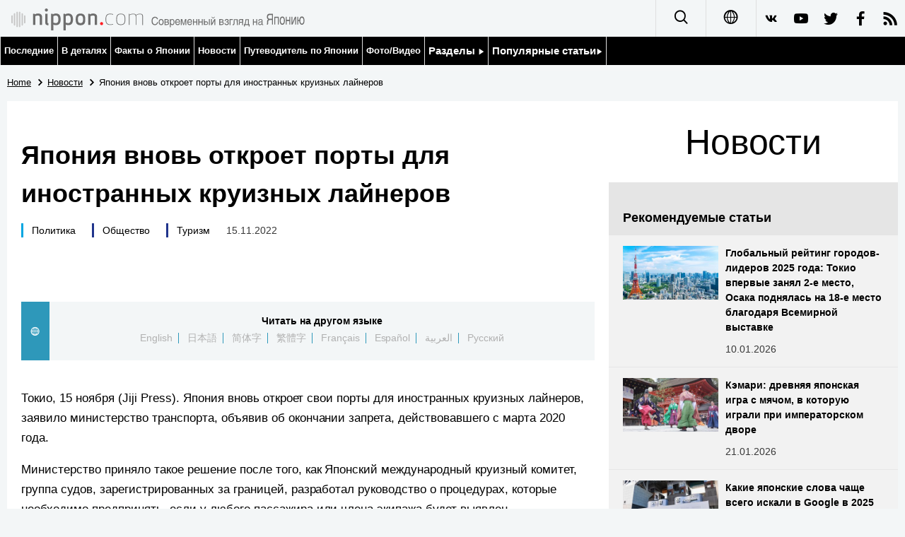

--- FILE ---
content_type: text/html; charset=UTF-8
request_url: https://www.nippon.com/ru/news/yjj2022111500476/
body_size: 4048
content:
<!DOCTYPE html>
<html lang="ru">
  <head>
	<meta charset="utf-8">
	<!--[if IE]><meta http-equiv="X-UA-Compatible" content="IE=edge"><![endif]-->
   <meta name="viewport" content="width=device-width, initial-scale=1">
	<title>Япония вновь откроет порты для иностранных круизных лайнеров | Nippon.com</title>
	<meta name="cXenseParse:pageclass" content="article"/>
<meta name="cXenseParse:recs:recommendable" content="true"/>
<meta name="cXenseParse:ncf-pick" content="false"/>
<meta name="cXenseParse:ncf-pubyear" content="2022"/>
<meta name="cXenseParse:ncf-pubmonth" content="202211"/>
<meta name="cXenseParse:ncf-pubday" content="20221115"/>
<meta property="article:published_time" content="2022-11-15T14:59:00+0900"/>
<meta property="article:modified_time" content="2026-01-19T20:22:06+0900"/>
<meta name="cXenseParse:ncf-articleid" content="yjj2022111500476"/>
<meta name="cXenseParse:recs:articleid" content="yjj2022111500476"/>
<meta name="cXenseParse:articleid" content="yjj2022111500476"/>
<meta name="cXenseParse:ncf-category" content="Новости"/>
<meta name="cXenseParse:ncf-tag" content="Политика"/>
<meta name="cXenseParse:ncf-category" content="Политика"/>
<meta name="cXenseParse:ncf-tag" content="Общество"/>
<meta name="cXenseParse:ncf-category" content="Общество"/>
<meta name="cXenseParse:ncf-tag" content="Туризм"/>
<meta name="cXenseParse:ncf-category" content="Туризм"/>
<meta name="cXenseParse:ncf-series" content=""/>
<meta name="cXenseParse:ncf-thumbnail" content=""/>
<meta name="cXenseParse:ncf-tag" content="иностранные туристы"/>
<meta name="cXenseParse:ncf-tag" content="Jiji Press"/>
<meta name="cXenseParse:ncf-articletype" content="時事"/>
<meta name="description" content="Токио, 15 ноября (Jiji Press). Япония вновь откроет сво…"/>
<meta name="keywords" content="иностранные туристы,Jiji Press"/>
<meta property="og:url" content="https://www.nippon.com/ru/news/yjj2022111500476/"/>
<meta property="og:type" content="article"/>
<meta property="og:title" content="Япония вновь откроет порты для иностранных круизных лайнеров"/>
<meta property="og:description" content="Токио, 15 ноября (Jiji Press). Япония вновь откроет сво…"/>
<meta property="og:image" content="https://www.nippon.com/ru/ncommon/images/no-image.png"/>
<meta property="og:site_name" content="nippon.com"/>
<meta name="twitter:card" content="summary_large_image"/>
<meta name="twitter:site" content="@nippon_ru"/>
<meta name="twitter:url" content="https://www.nippon.com/ru/news/yjj2022111500476/"/>
<meta name="twitter:title" content="Япония вновь откроет порты для иностранных круизных лайнеров"/>
<meta property="twitter:description" content="Токио, 15 ноября (Jiji Press). Япония вновь откроет сво…"/>

	<meta http-equiv="Content-Security-Policy" content="upgrade-insecure-requests" />
	<link rel="shortcut icon" href="../../ncommon/images/favicon.ico" type="image/x-icon" />
	<link rel="icon" sizes="180x180" href="../../ncommon/images/apple-touch-icon.png">
	<link rel="apple-touch-icon" href="../../ncommon/images/apple-touch-icon.png" />
	<link rel="apple-touch-icon" sizes="57x57" href="../../ncommon/images/apple-touch-icon-57x57.png" />
	<link rel="apple-touch-icon" sizes="72x72" href="../../ncommon/images/apple-touch-icon-72x72.png" />
	<link rel="apple-touch-icon" sizes="76x76" href="../../ncommon/images/apple-touch-icon-76x76.png" />
	<link rel="apple-touch-icon" sizes="114x114" href="../../ncommon/images/apple-touch-icon-114x114.png" />
	<link rel="apple-touch-icon" sizes="120x120" href="../../ncommon/images/apple-touch-icon-120x120.png" />
	<link rel="apple-touch-icon" sizes="144x144" href="../../ncommon/images/apple-touch-icon-144x144.png" />
	<link rel="apple-touch-icon" sizes="152x152" href="../../ncommon/images/apple-touch-icon-152x152.png" />
	<link rel="apple-touch-icon" sizes="180x180" href="../../ncommon/images/apple-touch-icon-180x180.png" />

		<link href="https://fonts.googleapis.com/css?family=Montserrat" rel="stylesheet">
			<link href="https://fonts.googleapis.com/css?family=Merriweather+Sans" rel="stylesheet">
    <link href="https://fonts.googleapis.com/css?family=Montserrat:300,400,600,700" rel="stylesheet">

	<link rel="canonical" href="https://www.nippon.com/ru/news/yjj2022111500476/" />
		<link rel="stylesheet" href="../../ncommon/css/common.css?20260117" media="" />

	   	 <link rel="stylesheet" href="../../../custom/inpage.css?20260117" media="" />
	
	<link rel="stylesheet" href="../../ncommon/js/plugin/fancybox-2.1.7/jquery.fancybox.css" media="" />
	<script>
	  var authorJson = '[]';
	  var seriesId = '';
	  var seriesUrl = '';
	  var articleId = 'yjj2022111500476';
	  var addthisUrl = "https://www.nippon.com/ru/news/yjj2022111500476/";
	</script>

	<script src="../../ncommon/conf/settings.js?20260117"></script>
	<script src="../../ncommon/js/lib/base.js?20260117"></script>
	<script src="../../ncommon/js/lib/utility.js?20260117"></script>
	<script src="../../ncommon/js/liberal.js?20260117" ></script>

	
  </head>

  <body  class="id-detail ">

	<a name="page_top" id="page_top"></a>
	<header id="global-header">
	</header>
	<script src="../../ncommon/js/header.js?20260117" async></script>
	<main>
	<div class="u-bg">

	<ul class="u-pan usp-none">
		<li class="u-pan_li" ><a href="/ru/" class="u-pan_a" ><span >Home</span></a></li>
		<li class="u-pan_li i-arrowr" ><a href="/ru/news/" class="u-pan_a" ><span itemprop="title">Новости</span></a></li>
		<li class="u-pan_li i-arrowr">Япония вновь откроет порты для иностранных круизных лайнеров</li>
	</ul>

	<article class="c-main c-main1">
	<div class="c-mainin">
	<div class="gpc">
		<div class=" gpc-c_l">
 			  			<div class="c-content">

 				
				 <h1 class="c-h1">Япония вновь откроет порты для иностранных круизных лайнеров</h1>


								<p class="csp-catelogo">
					<span class="is-1">Новости</span><span class="is-2"></span>
				</p>
				
													<a class="c-cate c-cate0" href="/ru/articlelist.html?f=ncf-category&s=%D0%9F%D0%BE%D0%BB%D0%B8%D1%82%D0%B8%D0%BA%D0%B0">Политика</a>
																									<a class="c-cate c-cate2" href="/ru/articlelist.html?f=ncf-category&s=%D0%9E%D0%B1%D1%89%D0%B5%D1%81%D1%82%D0%B2%D0%BE">Общество</a>
																					<a class="c-cate c-cate2" href="/ru/articlelist.html?f=ncf-category&s=%D0%A2%D1%83%D1%80%D0%B8%D0%B7%D0%BC">Туризм</a>
								
				<time class="c-date" >15.11.2022</time>

				<p class="c-author" id="kiji-author">
				</p>
				<!-- leading -->
								<div class="u-mb"></div>
				

				
				<!--  addthis -->
				<div name="addthis_tools"></div>

				<div class="c-lang">
					<div class="c-lang_icon"><span class="i-earth"></span></div>
						<div class="c-lang_link"><span id="others-lang"></span>
							<input class="c-lang_check" type="checkbox" id="langlink" checked>
							<ul class="c-lang_open">
								<li class="other-language-link-en">English</li>
								<li class="other-language-link-ja">日本語</li>
								<li class="other-language-link-cn">简体字</li>
								<li class="other-language-link-hk">繁體字</li>
								<li class="other-language-link-fr">Français</li>
								<li class="other-language-link-es">Español</li>
								<li class="other-language-link-ar">العربية </li>
								<li class="other-language-link-ru">Русский</li>
							</ul>
						<!--</label>-->
					</div>
				</div><!--c-lang-->

  				<div class="editArea">
  				 <p>Токио, 15 ноября (Jiji Press). Япония вновь откроет свои порты для иностранных круизных лайнеров, заявило министерство транспорта, объявив об окончании запрета, действовавшего с марта 2020 года.</p>
<p>Министерство приняло такое решение после того, как Японский международный круизный комитет, группа судов, зарегистрированных за границей, разработал руководство о процедурах, которые необходимо предпринять, если у любого пассажира или члена экипажа будет выявлен положительный результат на COVID-19.</p>
<p>Международные круизные лайнеры смогут останавливаться в японских портах, если у компаний-операторов есть соглашения с портом, в который суда планируют заходить.</p>
<p>Такие корабли, скорее всего, снова начнут посещать Японию уже в марте следующего года.</p>
<p>Япония прекратила принимать иностранные круизные лайнеры в свои порты в связи с массовой инфекцией COVID-19 на иностранном круизном лайнере Diamond Princess во время его пребывания в порту Йокогама в префектуре Канагава, к югу от Токио, с февраля 2020 года.</p>
<p>[Авторское право The Jiji Press, Ltd.]</p>
<h3>Статьи по теме</h3>
<ul>
<li><a href="https://www.nippon.com/ru/japan-data/h01364/">Иностранцам в Японии нравятся сезонные пейзажи и не нравятся высокие цены: данные опроса о желании приехать в Японию</a></li>
<li><a href="https://www.nippon.com/ru/news/yjj2022062201189/">Иностранные туристы прибывают в Японию после частичного открытия границ для туризма</a></li>
<li><a href="https://www.nippon.com/ru/japan-data/h01353/">Японское агентство по туризму объявило о правилах для зарубежных туристических групп, приезжающих в Японию</a></li>
<li><a href="https://www.nippon.com/ru/news/yjj2022060900894/">Япония частично снимает ограничения на въезд иностранных туристов</a></li>
<li><a href="https://www.nippon.com/ru/news/yjj2022060700446/">Япония потребует от иностранных туристов носить маски</a></li>
<li><a href="https://www.nippon.com/ru/news/yjj2022060100972/">В Японии обсуждают повышение дневного лимита на въезд в страну до 30000 в июле</a></li>
<li><a href="https://www.nippon.com/ru/news/fnn20220518361660/">В Японии эвакуированным из Украины подарили маски-переводчики: новая технология японской венчурной компании</a></li>
<li><a href="https://www.nippon.com/ru/news/yjj2022051800969/">Количество иностранных посетителей Японии впервые за два года превысило 100000 человек</a></li>
</ul>
  				</div><!--editArea-->

				<p class="c-more c-more-nexpage" id="next-page-nav"></p>
				<div class="paging">
					<ul class="paging__list" id="paging-list">
					</ul>
				</div>
				   				<section class="c-detailkeyward">
  					<h2 class="is-ttl"><span></span></h2>
					<p class="c-keywords">
												 <a href="">иностранные туристы</a>
					 							 <a href="">Jiji Press</a>
					 						</p>
  				</section><!--detailkeyward-->
				
				<div name="addthis_tools"></div>

  				<div id="detailauthor">

  				</div><!--detailauthor-->


  				<section class="c-cas">
  					<h2 class="cpc-casttl csp-casttl" id="detail_under_series_title"></h2>
  					<div id="detail_under_series"></div>
  					<p class="c-more" id="series_more"><a href=""></a></p>
  				</section>

  				<section class="c-cas c-detail_under"><!--cas 関連するコンテンツ-->
  					<h2 class="cpc-casttl csp-casttl" id="detail_under_relation_title"></h2>
					<ul class="gpc gpc-g30 gpc-3n" id="detail_under_relation"></ul>
  				</section><!--cas 関連するコンテンツ-->

  			</div><!--c-content-->
	   </div><!--gpc-c_l-->

	   <aside class="gpc-c_r">
	    			<h2 class="cpc-catelogo">
				<span class="is-1">Новости</span><span class="is-2"></span>
			</h2>
	    


			<section class="c-aside csp-bb">
				<p class="cpc-asidettl csp-casttl ctb-asidepd" id="detail_aside_recommend_title"></p>
				<div class="cpc-asidediv" id="detail_aside_recommend">

			 	</div><!-cpc-asidediv-->
			</section><!--おすすめ-->


			<!--人気コンテンツ-->
			<section class="c-aside csp-bb">
                <h2 class="cpc-asidettl csp-casttl ctb-asidepd ranking-title" id="popular_news_title"></h2>
                <ul class="swiper-wrapper ranking-ul">
                    <li class="ranking-tab ranking-tab-active" id="popular_news_tab"><h2></h2></li>
                    <li class="ranking-tab" id="popular_sns_tab"><h2></h2></li>
                    <li class="ranking-tab" id="popular_time_tab"><h2></h2></li>
                </ul>
                <div class="cpc-asidediv" id="popular_news"></div>
                <div class="cpc-asidediv ranking-tab-hidden" id="popular_sns"></div>
                <div class="cpc-asidediv ranking-tab-hidden" id="popular_time"></div>

				<p class="upc-none c-more"><span onclick="$('.c-ninki_after').show('fast');$(this).parent().hide('fast');" id="popular_news_more"><span id="popular-more"></span><span class="i-plus2"></span></span></p>
			</section><!--人気-->

			<!--人気キーワード-->
	   		<section class="c-aside csp-bb">
	   			 <h2 class="cpc-asidettl csp-casttl ctb-asidepd" id="pop-keywords"></h2>
	   			   <div class="cpc-asidediv">
	   				 <div class="cpc-asidediv_in csp-div_in ctb-asidepd">
		   				 <p class="c-keywords" id="pop-keywords-list">
						</p>
			  	 	 </div><!--cpc-asidediv_in-->
				   </div><!--cpc-asidediv-->
			</section><!--人気のキーワード-->
	   </aside><!--gpc-c_r-->
	  </div><!--gpc-->
	  </div><!--c-mainin-->
	</article>

	</div><!--u-bg-->
	</main><!--main-->

	<footer class="c-footer" id="global-footer">

	</footer>
	<script src="../../ncommon/js/plugin/jquery.min.js?20260117"></script>
	<script src="../../ncommon/js/plugin/fancybox-2.1.7/jquery.mousewheel.pack.js"></script>
	<script src="../../ncommon/js/plugin/fancybox-2.1.7/jquery.fancybox.js"></script>
	<script src="../../ncommon/js/recommend/recommend_utility.js?20260117"></script>
	<script src="../../ncommon/js/detail.js?20260117" ></script>
	<script src="../../ncommon/js/footer.js?20260117" ></script>

</body>
</html>


--- FILE ---
content_type: text/javascript;charset=utf-8
request_url: https://p1cluster.cxense.com/p1.js
body_size: 100
content:
cX.library.onP1('3laanoz0boveu1xu0eput6ybgp');


--- FILE ---
content_type: text/javascript;charset=utf-8
request_url: https://api.cxense.com/public/widget/data?json=%7B%22context%22%3A%7B%22referrer%22%3A%22%22%2C%22autoRefresh%22%3Afalse%2C%22url%22%3A%22https%3A%2F%2Fwww.nippon.com%2Fru%2Fnews%2Fyjj2022111500476%2F%22%2C%22browserTimezone%22%3A%220%22%7D%2C%22widgetId%22%3A%22680046c4d644a2ad1e992d96a019a60f87242f60%22%2C%22user%22%3A%7B%22ids%22%3A%7B%22usi%22%3A%22mktekw814nry42u7%22%7D%7D%2C%22prnd%22%3A%22mktekw81rwfr63lh%22%7D&media=javascript&sid=1133997414404625072&k=newuser&widgetId=680046c4d644a2ad1e992d96a019a60f87242f60&resizeToContentSize=true&useSecureUrls=true&usi=mktekw814nry42u7&rnd=929992196&prnd=mktekw81rwfr63lh&tzo=0&callback=cXJsonpCB2
body_size: 7783
content:
/**/
cXJsonpCB2({"httpStatus":200,"response":{"items":[{"dominantimagedimensions":"1280x720","dominantimage":"https://www.nippon.com/ru/ncommon/contents/in-depth/2937128/2937128.jpg","modifiedtime":"2026-01-17T12:41:59.000Z","ncf-thumbnail":"https://www.nippon.com/ru/in-depth/d01199/thumb/thumb_1.jpg?20260117214159","publishtime":"2026-01-16T00:00:02.000Z","articleid":"d01199","ncf-category":["В деталях","Политика"],"title":"Атака США на Венесуэлу: собственноручное разрушение международного порядка","click_url":"https://api.cxense.com/public/widget/click/[base64]","ncf-tag":["Венесуэла","Дональд Трамп","Политика"],"url":"https://www.nippon.com/ru/in-depth/d01199/"},{"dominantimagedimensions":"1280x720","dominantimage":"https://www.nippon.com/ru/ncommon/contents/japan-data/2932359/2932359.jpg","modifiedtime":"2026-01-17T12:41:54.000Z","ncf-thumbnail":"https://www.nippon.com/ru/japan-data/h02646/thumb/thumb_1.jpg?20260117214154","publishtime":"2026-01-17T00:00:13.000Z","articleid":"h02646","ncf-category":["Общество","Факты о Японии"],"title":"В Японии живёт 9,4 миллионов человек, родившихся в год Лошади, при этом людей 2014 года рождения на 190 000 меньше, чем тех, кто будет отмечать своё 84-летие","click_url":"https://api.cxense.com/public/widget/click/[base64]","ncf-tag":["Новый год","Общество","животные","календарь"],"url":"https://www.nippon.com/ru/japan-data/h02646/"},{"dominantimagedimensions":"1280x720","dominantimage":"https://www.nippon.com/ru/ncommon/contents/japan-topics/2933571/2933571.jpg","modifiedtime":"2026-01-17T10:52:53.000Z","ncf-thumbnail":"https://www.nippon.com/ru/japan-topics/b11802/thumb/thumb_1.jpg?20260117195253","publishtime":"2026-01-13T00:00:07.000Z","articleid":"b11802","ncf-category":["Культура","Манга и анимэ","Темы"],"title":"«Провожающая в последний путь Фрирен»: не только приключения","click_url":"https://api.cxense.com/public/widget/click/[base64]","ncf-tag":["Культура","Манга и анимэ","аниме","манга"],"url":"https://www.nippon.com/ru/japan-topics/b11802/"},{"dominantimagedimensions":"1280x720","dominantimage":"https://www.nippon.com/ru/ncommon/contents/japan-topics/2934832/2934832.jpg","modifiedtime":"2026-01-17T12:42:05.000Z","ncf-thumbnail":"https://www.nippon.com/ru/japan-topics/c153260/thumb/thumb_1.jpg?20260117214205","publishtime":"2026-01-15T00:00:07.000Z","articleid":"c153260","ncf-category":["Еда и напитки","Культура","Темы"],"title":"Японский перец сансё: коллекция рецептов с ароматным перцем","click_url":"https://api.cxense.com/public/widget/click/[base64]","ncf-tag":["Еда и напитки","Культура","приправы","японская кухня"],"url":"https://www.nippon.com/ru/japan-topics/c153260/"},{"dominantimagedimensions":"1280x720","dominantimage":"https://www.nippon.com/ru/ncommon/contents/images/2926031/2926031.jpg","modifiedtime":"2026-01-17T10:46:20.000Z","ncf-thumbnail":"https://www.nippon.com/ru/images/i00081/thumb/thumb_1.jpg?20260117194620","publishtime":"2026-01-01T00:00:18.000Z","articleid":"i00081","ncf-category":["История","Общество","Фото/Видео"],"title":"[Фото] Последние лошади Юрури: пейзажи необитаемого острова возле Хоккайдо, где живут дикие лошади","click_url":"https://api.cxense.com/public/widget/click/[base64]","ncf-tag":["История","Общество","Хоккайдо","животные","лошадь"],"url":"https://www.nippon.com/ru/images/i00081/"},{"dominantimagedimensions":"1280x720","dominantimage":"https://www.nippon.com/ru/ncommon/contents/japan-data/2923615/2923615.jpg","modifiedtime":"2026-01-17T11:46:46.000Z","ncf-thumbnail":"https://www.nippon.com/ru/japan-data/h02635/thumb/thumb_1.jpg?20260117204646","publishtime":"2025-12-28T00:00:07.000Z","articleid":"h02635","ncf-category":["Общество","Факты о Японии"],"title":"Суи и Минато: самые популярные детские имена в Японии в 2025 году","click_url":"https://api.cxense.com/public/widget/click/[base64]","ncf-tag":["Общество","Японский язык","дети","имена"],"url":"https://www.nippon.com/ru/japan-data/h02635/"},{"dominantimagedimensions":"1280x720","dominantimage":"https://www.nippon.com/ru/ncommon/contents/japan-topics/2925004/2925004.jpg","modifiedtime":"2026-01-17T11:44:35.000Z","ncf-thumbnail":"https://www.nippon.com/ru/japan-topics/c03714/thumb/thumb_1.jpg?20260117204435","publishtime":"2026-01-07T00:00:02.000Z","articleid":"c03714","ncf-category":["Культура","Темы"],"title":"Кодзима Хидэо: пионер и новатор индустрии видеоигр","click_url":"https://api.cxense.com/public/widget/click/[base64]","ncf-tag":["Культура","видеоигры","игры"],"url":"https://www.nippon.com/ru/japan-topics/c03714/"},{"dominantimagedimensions":"1015x570","dominantimage":"https://www.nippon.com/ru/ncommon/contents/japan-topics/2924986/2924986.jpg","modifiedtime":"2025-12-29T00:00:13.000Z","ncf-thumbnail":"https://www.nippon.com/ru/japan-topics/b11504/thumb/thumb_1.jpg?20251229090013","publishtime":"2025-12-29T00:00:13.000Z","articleid":"b11504","ncf-category":["Культура","Темы"],"title":"«Лунная маска»: возникновение симбиоза телевидения и манги","click_url":"https://api.cxense.com/public/widget/click/[base64]","ncf-tag":["Культура","история Японии","манга"],"url":"https://www.nippon.com/ru/japan-topics/b11504/"},{"dominantimagedimensions":"1280x720","dominantimage":"https://www.nippon.com/ru/ncommon/contents/japan-topics/2933651/2933651.jpg","modifiedtime":"2026-01-17T12:42:14.000Z","ncf-thumbnail":"https://www.nippon.com/ru/japan-topics/g02530/thumb/thumb_1.jpg?20260117214214","publishtime":"2026-01-14T00:00:00.000Z","articleid":"g02530","ncf-category":["Культура","Манга и анимэ","Темы"],"title":"Сиро Масамунэ и предсказания «Призрака в доспехах»","click_url":"https://api.cxense.com/public/widget/click/[base64]","ncf-tag":["Культура","Манга и анимэ","аниме","манга"],"url":"https://www.nippon.com/ru/japan-topics/g02530/"},{"dominantimagedimensions":"1280x720","dominantimage":"https://www.nippon.com/ru/ncommon/contents/japan-topics/2933809/2933809.jpg","modifiedtime":"2026-01-19T00:00:07.000Z","ncf-thumbnail":"https://www.nippon.com/ru/japan-topics/c03715/thumb/thumb_1.jpg?20260119090007","publishtime":"2026-01-19T00:00:07.000Z","articleid":"c03715","ncf-category":["Культура","Темы"],"title":"Тиба Синъити: наследие легенды брутальных боевиков","click_url":"https://api.cxense.com/public/widget/click/[base64]","ncf-tag":["Воинские искусства","Культура","кино"],"url":"https://www.nippon.com/ru/japan-topics/c03715/"}],"prnd":"mktekw81rwfr63lh"}})

--- FILE ---
content_type: text/javascript;charset=utf-8
request_url: https://id.cxense.com/public/user/id?json=%7B%22identities%22%3A%5B%7B%22type%22%3A%22ckp%22%2C%22id%22%3A%22mktekw814nry42u7%22%7D%2C%7B%22type%22%3A%22lst%22%2C%22id%22%3A%223laanoz0boveu1xu0eput6ybgp%22%7D%2C%7B%22type%22%3A%22cst%22%2C%22id%22%3A%223laanoz0boveu1xu0eput6ybgp%22%7D%5D%7D&callback=cXJsonpCB3
body_size: 189
content:
/**/
cXJsonpCB3({"httpStatus":200,"response":{"userId":"cx:1zig78hcn3qq23uubxcnqre1fe:1rj2e7ikosvx9","newUser":true}})

--- FILE ---
content_type: text/javascript;charset=utf-8
request_url: https://api.cxense.com/public/widget/data?json=%7B%22context%22%3A%7B%22referrer%22%3A%22%22%2C%22autoRefresh%22%3Afalse%2C%22url%22%3A%22https%3A%2F%2Fwww.nippon.com%2Fru%2Fnews%2Fyjj2022111500476%2F%22%2C%22browserTimezone%22%3A%220%22%7D%2C%22widgetId%22%3A%22348da41f1f77e5ccebb21ca2c146dc05596e59dc%22%2C%22user%22%3A%7B%22ids%22%3A%7B%22usi%22%3A%22mktekw814nry42u7%22%7D%7D%2C%22prnd%22%3A%22mktekw81rwfr63lh%22%7D&media=javascript&sid=1133997414404625072&k=newuser&widgetId=348da41f1f77e5ccebb21ca2c146dc05596e59dc&resizeToContentSize=true&useSecureUrls=true&usi=mktekw814nry42u7&rnd=996053143&prnd=mktekw81rwfr63lh&tzo=0&callback=cXJsonpCB1
body_size: 11527
content:
/**/
cXJsonpCB1({"httpStatus":200,"response":{"items":[{"dominantimagedimensions":"1280x720","dominantimage":"https://www.nippon.com/ru/ncommon/contents/japan-data/2928565/2928565.jpg","modifiedtime":"2026-01-17T11:20:17.000Z","ncf-thumbnail":"https://www.nippon.com/ru/japan-data/h02647/thumb/thumb_1.jpg?20260117202017","publishtime":"2026-01-10T00:00:00.000Z","articleid":"h02647","ncf-category":["Общество","Факты о Японии"],"title":"Глобальный рейтинг городов-лидеров 2025 года: Токио впервые занял 2-е место, Осака поднялась на 18-е место благодаря Всемирной выставке","click_url":"https://api.cxense.com/public/widget/click/[base64]","ncf-tag":["Общество","Токио","туризм"],"url":"https://www.nippon.com/ru/japan-data/h02647/"},{"dominantimagedimensions":"1280x720","dominantimage":"https://www.nippon.com/ru/ncommon/contents/guide-to-japan/2936947/2936947.jpg","modifiedtime":"2026-01-21T00:00:07.000Z","ncf-thumbnail":"https://www.nippon.com/ru/guide-to-japan/cs00057/thumb/thumb_1.jpg?20260121090007","publishtime":"2026-01-21T00:00:07.000Z","articleid":"cs00057","ncf-category":["История","Культура","Путеводитель по Японии"],"title":"Кэмари: древняя японская игра с мячом, в которую играли при императорском дворе","click_url":"https://api.cxense.com/public/widget/click/[base64]","ncf-tag":["История","Культура","игры","история Японии"],"url":"https://www.nippon.com/ru/guide-to-japan/cs00057/"},{"dominantimagedimensions":"1280x720","dominantimage":"https://www.nippon.com/ru/ncommon/contents/japan-data/2923617/2923617.jpg","modifiedtime":"2025-12-27T00:00:22.000Z","ncf-thumbnail":"https://www.nippon.com/ru/japan-data/h02637/thumb/thumb_1.jpg?20251227090022","publishtime":"2025-12-27T00:00:22.000Z","articleid":"h02637","ncf-category":["Общество","Туризм","Факты о Японии"],"title":"Какие японские слова чаще всего искали в Google в 2025 году? Среди железнодорожных станций рейтинг возглавила станция Киото","click_url":"https://api.cxense.com/public/widget/click/[base64]","ncf-tag":["Общество","Туризм","железная дорога","иностранные туристы"],"url":"https://www.nippon.com/ru/japan-data/h02637/"},{"dominantimagedimensions":"1280x720","dominantimage":"https://www.nippon.com/ru/ncommon/contents/in-depth/2934313/2934313.jpg","modifiedtime":"2026-01-17T12:42:19.000Z","ncf-thumbnail":"https://www.nippon.com/ru/in-depth/d01196/thumb/thumb_1.jpg?20260117214219","publishtime":"2026-01-09T05:28:38.000Z","articleid":"d01196","ncf-category":["В деталях","Политика"],"title":"Послевоенная история японской дипломатии вокруг Тайваньского пролива","click_url":"https://api.cxense.com/public/widget/click/[base64]","ncf-tag":["Дипломатия","Политика","Тайвань","Тайваньский пролив","послевоенная Япония"],"url":"https://www.nippon.com/ru/in-depth/d01196/"},{"dominantimagedimensions":"1280x720","dominantimage":"https://www.nippon.com/ru/ncommon/contents/japan-topics/2933651/2933651.jpg","modifiedtime":"2026-01-17T12:42:14.000Z","ncf-thumbnail":"https://www.nippon.com/ru/japan-topics/g02530/thumb/thumb_1.jpg?20260117214214","publishtime":"2026-01-14T00:00:00.000Z","articleid":"g02530","ncf-category":["Культура","Манга и анимэ","Темы"],"title":"Сиро Масамунэ и предсказания «Призрака в доспехах»","click_url":"https://api.cxense.com/public/widget/click/[base64]","ncf-tag":["Культура","Манга и анимэ","аниме","манга"],"url":"https://www.nippon.com/ru/japan-topics/g02530/"},{"dominantimagedimensions":"1280x720","dominantimage":"https://www.nippon.com/ru/ncommon/contents/japan-topics/2924342/2924342.jpg","modifiedtime":"2026-01-06T00:00:02.000Z","ncf-thumbnail":"https://www.nippon.com/ru/japan-topics/b10934/thumb/thumb_1.jpg?20260106090002","publishtime":"2026-01-06T00:00:02.000Z","articleid":"b10934","ncf-category":["История","Культура","Темы"],"title":"Паломничество фотографа Муды Томохиро к древним буддам: скальные будды Кумано","click_url":"https://api.cxense.com/public/widget/click/[base64]","ncf-tag":["История","Культура","буддизм","буддийские статуи","история Японии"],"url":"https://www.nippon.com/ru/japan-topics/b10934/"},{"dominantimagedimensions":"1280x720","dominantimage":"https://www.nippon.com/ru/ncommon/contents/japan-topics/2923106/2923106.jpg","modifiedtime":"2025-12-26T00:00:12.000Z","ncf-thumbnail":"https://www.nippon.com/ru/japan-topics/b11506/thumb/thumb_1.jpg?20251226090012","publishtime":"2025-12-26T00:00:12.000Z","articleid":"b11506","ncf-category":["Культура","Темы"],"title":"«Гаро»: экспериментальный журнал, который вывел японскую мангу на новый художественный уровень","click_url":"https://api.cxense.com/public/widget/click/[base64]","ncf-tag":["Культура","аниме","манга"],"url":"https://www.nippon.com/ru/japan-topics/b11506/"},{"dominantimagedimensions":"1280x720","dominantimage":"https://www.nippon.com/ru/ncommon/contents/japan-topics/2933515/2933515.jpg","modifiedtime":"2026-01-17T12:42:16.000Z","ncf-thumbnail":"https://www.nippon.com/ru/japan-topics/c14912/thumb/thumb_1.jpg?20260117214216","publishtime":"2026-01-12T00:00:12.000Z","articleid":"c14912","ncf-category":["История","Культура","Темы"],"title":"Цутая Дзюдзабуро: гений маркетинга, обладавший острым деловым чутьём","click_url":"https://api.cxense.com/public/widget/click/[base64]","ncf-tag":["История","Культура","история Японии","период Эдо","укиё-э"],"url":"https://www.nippon.com/ru/japan-topics/c14912/"},{"dominantimagedimensions":"1280x720","dominantimage":"https://www.nippon.com/ru/ncommon/contents/features/2935043/2935043.jpg","modifiedtime":"2026-01-17T11:04:38.000Z","ncf-thumbnail":"https://www.nippon.com/ru/features/jg00064/thumb/thumb_1.jpg?20260117200438","publishtime":"2026-01-09T06:06:14.000Z","articleid":"3000064","ncf-category":["Культура","Общество","Японский калейдоскоп"],"title":"Праздник совершеннолетия: «церемония взрослых людей»","click_url":"https://api.cxense.com/public/widget/click/[base64]","ncf-tag":["18 лет","20 лет","День совершеннолетия","Культура","Общество","азартные игры","алкоголь","второй понедельник января.","выборы","голосование","курение","лодочные гонки","лошадиные скачки"],"url":"https://www.nippon.com/ru/features/jg00064/"},{"dominantimagedimensions":"1280x720","dominantimage":"https://www.nippon.com/ru/ncommon/contents/japan-topics/2920819/2920819.jpg","modifiedtime":"2026-01-17T11:57:14.000Z","ncf-thumbnail":"https://www.nippon.com/ru/japan-topics/b11502/thumb/thumb_1.jpg?20260117205714","publishtime":"2025-12-30T00:00:07.000Z","articleid":"b11502","ncf-category":["Культура","Общество","Темы"],"title":"Аниме или манга? Формулы успеха в Японии и за рубежом","click_url":"https://api.cxense.com/public/widget/click/[base64]","ncf-tag":["Культура","Общество","аниме","манга"],"url":"https://www.nippon.com/ru/japan-topics/b11502/"},{"dominantimagedimensions":"1280x720","dominantimage":"https://www.nippon.com/ru/ncommon/contents/guide-to-japan/2936921/2936921.jpg","modifiedtime":"2026-01-19T00:00:07.000Z","ncf-thumbnail":"https://www.nippon.com/ru/guide-to-japan/cs00055/thumb/thumb_1.jpg?20260119090007","publishtime":"2026-01-19T00:00:07.000Z","articleid":"cs00055","ncf-category":["Культура","Путеводитель по Японии"],"title":"Юкидзури: традиционная техника защиты деревьев зимой","click_url":"https://api.cxense.com/public/widget/click/[base64]","ncf-tag":["Канадзава","Культура","японские сады"],"url":"https://www.nippon.com/ru/guide-to-japan/cs00055/"},{"dominantimagedimensions":"1280x720","dominantimage":"https://www.nippon.com/ru/ncommon/contents/in-depth/2932353/2932353.jpg","modifiedtime":"2026-01-17T11:20:39.000Z","ncf-thumbnail":"https://www.nippon.com/ru/in-depth/d01197/thumb/thumb_1.jpg?20260117202039","publishtime":"2026-01-06T00:00:02.000Z","articleid":"d01197","ncf-category":["В деталях","Политика"],"title":"Японская политика в 2026 году: главный вопрос – решит ли премьер-министр Такаити распустить парламент","click_url":"https://api.cxense.com/public/widget/click/[base64]","ncf-tag":["Политика","Такаити Санаэ"],"url":"https://www.nippon.com/ru/in-depth/d01197/"},{"dominantimagedimensions":"1015x570","dominantimage":"https://www.nippon.com/ru/ncommon/contents/japan-topics/2924986/2924986.jpg","modifiedtime":"2025-12-29T00:00:13.000Z","ncf-thumbnail":"https://www.nippon.com/ru/japan-topics/b11504/thumb/thumb_1.jpg?20251229090013","publishtime":"2025-12-29T00:00:13.000Z","articleid":"b11504","ncf-category":["Культура","Темы"],"title":"«Лунная маска»: возникновение симбиоза телевидения и манги","click_url":"https://api.cxense.com/public/widget/click/[base64]","ncf-tag":["Культура","история Японии","манга"],"url":"https://www.nippon.com/ru/japan-topics/b11504/"},{"dominantimagedimensions":"1280x720","dominantimage":"https://www.nippon.com/ru/ncommon/contents/japan-topics/2925383/2925383.jpg","modifiedtime":"2026-01-17T12:42:01.000Z","ncf-thumbnail":"https://www.nippon.com/ru/japan-topics/c13506/thumb/thumb_1.jpg?20260117214201","publishtime":"2026-01-16T00:00:00.000Z","articleid":"c13506","ncf-category":["История","Общество","Темы"],"title":"Уроки пожара Санрику 1961 года","click_url":"https://api.cxense.com/public/widget/click/[base64]","ncf-tag":["История","Общество","Стихийные бедствия","история Японии","пожары"],"url":"https://www.nippon.com/ru/japan-topics/c13506/"},{"dominantimagedimensions":"1280x720","dominantimage":"https://www.nippon.com/ru/ncommon/contents/japan-data/2928569/2928569.jpg","modifiedtime":"2026-01-17T11:47:04.000Z","ncf-thumbnail":"https://www.nippon.com/ru/japan-data/h02649/thumb/thumb_1.jpg?20260117204704","publishtime":"2026-01-11T00:00:07.000Z","articleid":"h02649","ncf-category":["Общество","Факты о Японии"],"title":"Правительственный отчёт за 2024 год показывает рост преступности второй год подряд: мошенничество вырастет на 25% по сравнению с предыдущим годом","click_url":"https://api.cxense.com/public/widget/click/[base64]","ncf-tag":["Общество","мошенничества","полиция","преступность"],"url":"https://www.nippon.com/ru/japan-data/h02649/"}],"prnd":"mktekw81rwfr63lh"}})